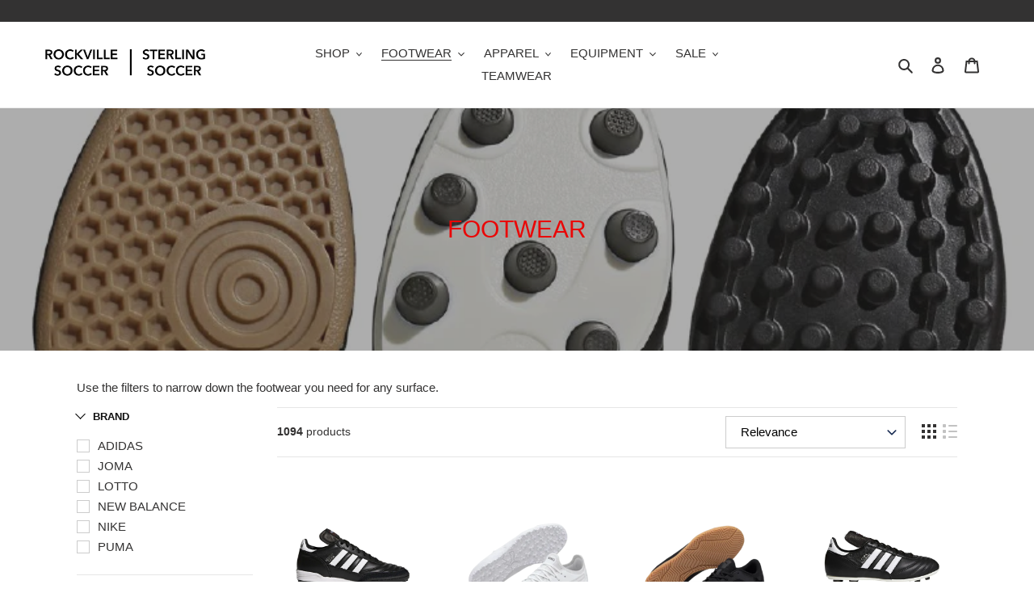

--- FILE ---
content_type: text/json
request_url: https://svc-2-usf.hotyon.com/search?q=&apiKey=cbdb6927-88a2-48aa-9529-6535078ea8de&locale=es&collection=turf-shoes&skip=0&take=28
body_size: 10576
content:
{"data":{"query":"","totalCollections":0,"collections":null,"totalPages":0,"pages":null,"suggestions":null,"total":1094,"items":[{"id":5984031277212,"productType":"Footwear","title":"adidas Mundial Team","description":"<p><meta charset=\"utf-8\"><span data-mce-fragment=\"1\">Crafted to deliver a world-class fit and touch, the Mundial continues its domination of courts across the globe. The suede and leather upper on these soccer shoes provides step-in comfort and assured control. A rubber outsole improves stability on turf and hard ground, while a foam midsole cushions every step.</span></p>\n<ul class=\"gl-list gl-list--s\">\n<li class=\"gl-vspace-bpall-small\">Lace closure</li>\n<li class=\"gl-vspace-bpall-small\">Suede and leather upper</li>\n<li class=\"gl-vspace-bpall-small\">Soft synthetic lining; Traxion outsole</li>\n<li class=\"gl-vspace-bpall-small\">Die-cut EVA insole; Molded EVA midsole</li>\n</ul>","collections":[227450159260,227453141148,227453534364,227820208284,228319985820],"tags":["Footwear","Turf Shoes","adidas","copa"],"urlName":"mens-adidas-mundial-team","vendor":"adidas","date":"2020-12-03T18:38:09.0000000Z","variants":[{"id":37081579978908,"sku":"019228","barcode":"098095588329","available":3,"price":160,"weight":1133.98,"compareAtPrice":0,"imageIndex":-1,"options":[2],"metafields":null,"flags":0},{"id":37081580011676,"sku":"019228","barcode":"098095588336","available":5,"price":160,"weight":1133.98,"compareAtPrice":0,"imageIndex":-1,"options":[3],"metafields":null,"flags":0},{"id":37081580044444,"sku":"019228","barcode":"098095588343","available":7,"price":160,"weight":1133.98,"compareAtPrice":0,"imageIndex":-1,"options":[4],"metafields":null,"flags":0},{"id":37081580077212,"sku":"019228","barcode":"098095588350","available":10,"price":160,"weight":1133.98,"compareAtPrice":0,"imageIndex":-1,"options":[5],"metafields":null,"flags":0},{"id":37081580109980,"sku":"019228","barcode":"098095588367","available":6,"price":160,"weight":1133.98,"compareAtPrice":0,"imageIndex":-1,"options":[6],"metafields":null,"flags":0},{"id":37081580142748,"sku":"019228","barcode":"098095588374","available":1,"price":160,"weight":1133.98,"compareAtPrice":0,"imageIndex":-1,"options":[7],"metafields":null,"flags":0},{"id":37081580175516,"sku":"019228","barcode":"098095588381","available":11,"price":160,"weight":1133.98,"compareAtPrice":0,"imageIndex":-1,"options":[8],"metafields":null,"flags":0},{"id":37081580208284,"sku":"019228","barcode":"098095588398","available":3,"price":160,"weight":1133.98,"compareAtPrice":0,"imageIndex":-1,"options":[9],"metafields":null,"flags":0},{"id":37081580241052,"sku":"019228","barcode":"098095588404","available":5,"price":160,"weight":1133.98,"compareAtPrice":0,"imageIndex":-1,"options":[10],"metafields":null,"flags":0},{"id":37081580273820,"sku":"019228","barcode":"098095588411","available":10,"price":160,"weight":1133.98,"compareAtPrice":0,"imageIndex":-1,"options":[11],"metafields":null,"flags":0},{"id":37081580306588,"sku":"019228","barcode":"098095588428","available":11,"price":160,"weight":1133.98,"compareAtPrice":0,"imageIndex":-1,"options":[12],"metafields":null,"flags":0},{"id":37081580339356,"sku":"019228","barcode":"098095588435","available":11,"price":160,"weight":1133.98,"compareAtPrice":0,"imageIndex":-1,"options":[13],"metafields":null,"flags":0},{"id":37081580372124,"sku":"019228","barcode":"098095588442","available":5,"price":160,"weight":1133.98,"compareAtPrice":0,"imageIndex":-1,"options":[14],"metafields":null,"flags":0},{"id":37081580404892,"sku":"019228","barcode":"098095588459","available":7,"price":160,"weight":1133.98,"compareAtPrice":0,"imageIndex":-1,"options":[15],"metafields":null,"flags":0},{"id":37081580437660,"sku":"019228","barcode":"098095588466","available":3,"price":160,"weight":1133.98,"compareAtPrice":0,"imageIndex":-1,"options":[16],"metafields":null,"flags":0},{"id":37081580470428,"sku":"019228","barcode":"098095588473","available":4,"price":160,"weight":1133.98,"compareAtPrice":0,"imageIndex":-1,"options":[17],"metafields":null,"flags":0},{"id":37439854444700,"sku":"019228","barcode":"098095588473","available":2,"price":160,"weight":1133.98,"compareAtPrice":0,"imageIndex":-1,"options":[19],"metafields":null,"flags":0}],"selectedVariantId":null,"images":[{"url":"//cdn.shopify.com/s/files/1/0497/3454/9660/products/mundialteam-100.jpg?v=1608159899","alt":null,"width":1101,"height":1101},{"url":"//cdn.shopify.com/s/files/1/0497/3454/9660/products/019228_alt1.jpg?v=1608159899","alt":null,"width":1200,"height":1200},{"url":"//cdn.shopify.com/s/files/1/0497/3454/9660/products/019228_alt2.jpg?v=1608159899","alt":null,"width":1200,"height":1200},{"url":"//cdn.shopify.com/s/files/1/0497/3454/9660/products/019228_alt3.jpg?v=1608159899","alt":null,"width":1200,"height":1200}],"metafields":[],"options":[{"name":"Size","values":["4","4.5","5","5.5","6","6.5","7","7.5","8","8.5","9","9.5","10","10.5","11","11.5","12","13","13.5","12.5"]}],"review":0,"reviewCount":0,"extra":null},{"id":6029857390748,"productType":"Footwear","title":"Puma King Pro Turf","description":"<meta charset=\"utf-8\">\n<div class=\"featureList\" data-mce-fragment=\"1\">\n<meta charset=\"utf-8\">\n<div class=\"featureList\">\n<meta charset=\"utf-8\">\n<div class=\"featureList\">\n<meta charset=\"utf-8\">\n<div class=\"featureList\">\n<span class=\"name\">Description</span>\n<ul>\n<li class=\"feature\">The new PUMA Pro is the classic football boot for the modern player. It combines K-Leather on the upper, a modern slip-on construction and a lightweight outsole.</li>\n</ul>\n</div>\n<div class=\"featureList\">\n<span class=\"name\">Midsole</span>\n<ul>\n<li class=\"feature\">EVA.</li>\n</ul>\n</div>\n<div class=\"featureList\">\n<span class=\"name\">Upper</span>\n<ul>\n<li class=\"feature\">K-Leather vamp. Slip-on construction.</li>\n</ul>\n</div>\n<div class=\"featureList\">\n<span class=\"name\">Outsole</span>\n<ul>\n<li class=\"feature\">Low-profile multi-studded rubber outsole. Suitable for use on hard natural surfaces and synthetic grass.</li>\n</ul>\n</div>\n</div>\n<div class=\"featureList\">\n<ul></ul>\n</div>\n</div>\n<div class=\"featureList\">\n<ul></ul>\n</div>\n</div>\n<div class=\"featureList\" data-mce-fragment=\"1\">\n<ul data-mce-fragment=\"1\"></ul>\n</div>","collections":[227450159260,227453534364,228319985820,417390723294],"tags":["Footwear","Puma","Turf Shoes"],"urlName":"mens-puma-king-pro-turf","vendor":"Puma","date":"2020-12-15T14:23:19.0000000Z","variants":[{"id":37213817733276,"sku":"105668 02","barcode":"193527287709","available":1,"price":100,"weight":453.592,"compareAtPrice":0,"imageIndex":-1,"options":[6],"metafields":null,"flags":0}],"selectedVariantId":null,"images":[{"url":"//cdn.shopify.com/s/files/1/0497/3454/9660/products/105668_02.png?v=1608042254","alt":null,"width":315,"height":375},{"url":"//cdn.shopify.com/s/files/1/0497/3454/9660/products/105668_02_bv.png?v=1608042255","alt":null,"width":315,"height":375}],"metafields":[],"options":[{"name":"Size","values":["4","4.5","5","5.5","6","6.5","7","7.5","8","8.5","9","9.5","10","10.5","11","11.5","12","12.5","13","14"]}],"review":0,"reviewCount":0,"extra":null},{"id":6029852672156,"productType":"Footwear","title":"Puma 365 Futsal 2 Indoor","description":"<meta charset=\"utf-8\">\n<div class=\"featureList\" data-mce-fragment=\"1\">\n<meta charset=\"utf-8\">\n<div class=\"featureList\">\n<meta charset=\"utf-8\">\n<div class=\"featureList\">\n<meta charset=\"utf-8\">\n<div class=\"featureList\">\n<span class=\"name\">Description</span>\n<ul>\n<li class=\"feature\">The 365 FUTSAL 2 is specifically engineered for the casual futsal player.</li>\n</ul>\n</div>\n<div class=\"featureList\">\n<span class=\"name\">Upper</span>\n<ul>\n<li class=\"feature\">Breathable air mesh with synthetic overlay in the vamp for enhanced abrasion resistance. Synthetic toe bumper for extra toe protection.</li>\n</ul>\n</div>\n<div class=\"featureList\">\n<span class=\"name\">Outsole</span>\n<ul>\n<li class=\"feature\">Low-profile non-marking rubber outsole. Suitable for use on indoor surfaces.</li>\n</ul>\n</div>\n</div>\n<div class=\"featureList\">\n<ul></ul>\n</div>\n</div>\n<div class=\"featureList\">\n<ul></ul>\n</div>\n</div>\n<div class=\"featureList\" data-mce-fragment=\"1\">\n<ul data-mce-fragment=\"1\"></ul>\n</div>","collections":[227449962652,227450159260,227453534364,417390723294],"tags":["Footwear","Indoor Shoes","Puma"],"urlName":"mens-puma-365-futsal-2-indoor-1","vendor":"Puma","date":"2020-12-15T14:21:38.0000000Z","variants":[{"id":37213798695068,"sku":"106223 02","barcode":"193527267985","available":1,"price":60,"weight":453.592,"compareAtPrice":0,"imageIndex":-1,"options":[7],"metafields":null,"flags":0}],"selectedVariantId":null,"images":[{"url":"//cdn.shopify.com/s/files/1/0497/3454/9660/products/106223_02.png?v=1608042119","alt":null,"width":315,"height":375},{"url":"//cdn.shopify.com/s/files/1/0497/3454/9660/products/106223_02_bv.png?v=1608042119","alt":null,"width":315,"height":375}],"metafields":[],"options":[{"name":"Size","values":["4","4.5","5","5.5","6","6.5","7","7.5","8","8.5","9","9.5","10","10.5","11","11.5","12","12.5","13","14"]}],"review":0,"reviewCount":0,"extra":null},{"id":5984041861276,"productType":"Footwear","title":"adidas Copa Mundial","description":"<p><span style=\"font-family: -apple-system, BlinkMacSystemFont, 'San Francisco', 'Segoe UI', Roboto, 'Helvetica Neue', sans-serif; font-size: 1.4em;\">The greater the challenge, the brighter you shine. With a name that echoes through modern soccer history, these adidas Copa Mundial Shoes are built for the big-time. Crafted to deliver a world-class fit and touch, they have a premium K-leather forefoot for step-in comfort and assured control. A foam midsole cushions every step.</span><br></p>\n<ul type=\"disc\">\n<li><meta charset=\"utf-8\"></li>\n<li>Crafted to deliver a world-class fit and touch</li>\n<li>Premium K-leather forefoot</li>\n<li>Lined for comfort; Outsole for firm, natural ground</li>\n<li>Die-cut EVA midsole</li>\n</ul>\n<ul class=\"gl-list gl-list--s\"></ul>","collections":[227448881308,227450159260,227453141148,227453534364,227820208284,432535011550],"tags":["Cleats","Footwear","adidas","copa"],"urlName":"mens-adidas-copa-mundial","vendor":"adidas","date":"2020-12-03T18:39:15.0000000Z","variants":[{"id":37081603539100,"sku":"015110","barcode":null,"available":2,"price":180,"weight":1133.98,"compareAtPrice":0,"imageIndex":-1,"options":[0],"metafields":null,"flags":0},{"id":37081603571868,"sku":"015110","barcode":"098090048934","available":4,"price":180,"weight":1133.98,"compareAtPrice":0,"imageIndex":-1,"options":[1],"metafields":null,"flags":0},{"id":37081603637404,"sku":"015110","barcode":"098090048958","available":3,"price":180,"weight":1133.98,"compareAtPrice":0,"imageIndex":-1,"options":[3],"metafields":null,"flags":0},{"id":37081603670172,"sku":"015110","barcode":"098090048965","available":9,"price":180,"weight":1133.98,"compareAtPrice":0,"imageIndex":-1,"options":[4],"metafields":null,"flags":0},{"id":37081603702940,"sku":"015110","barcode":"098090048972","available":10,"price":180,"weight":1133.98,"compareAtPrice":0,"imageIndex":-1,"options":[5],"metafields":null,"flags":0},{"id":37081603735708,"sku":"015110","barcode":"098090048989","available":12,"price":180,"weight":1133.98,"compareAtPrice":0,"imageIndex":-1,"options":[6],"metafields":null,"flags":0},{"id":37081603768476,"sku":"015110","barcode":"098090048996","available":7,"price":180,"weight":1133.98,"compareAtPrice":0,"imageIndex":-1,"options":[7],"metafields":null,"flags":0},{"id":37081603801244,"sku":"015110","barcode":"098090049009","available":35,"price":180,"weight":1133.98,"compareAtPrice":0,"imageIndex":-1,"options":[8],"metafields":null,"flags":0},{"id":37081603834012,"sku":"015110","barcode":"098090049016","available":20,"price":180,"weight":1133.98,"compareAtPrice":0,"imageIndex":-1,"options":[9],"metafields":null,"flags":0},{"id":37081603866780,"sku":"015110","barcode":"098090049023","available":37,"price":180,"weight":1133.98,"compareAtPrice":0,"imageIndex":-1,"options":[10],"metafields":null,"flags":0},{"id":37081603899548,"sku":"015110","barcode":"098090049030","available":45,"price":180,"weight":1133.98,"compareAtPrice":0,"imageIndex":-1,"options":[11],"metafields":null,"flags":0},{"id":37081603932316,"sku":"015110","barcode":"098090049047","available":13,"price":180,"weight":1133.98,"compareAtPrice":0,"imageIndex":-1,"options":[12],"metafields":null,"flags":0},{"id":37081603965084,"sku":"015110","barcode":"098090049054","available":21,"price":180,"weight":1133.98,"compareAtPrice":0,"imageIndex":-1,"options":[13],"metafields":null,"flags":0},{"id":37081603997852,"sku":"015110","barcode":"098090049061","available":15,"price":180,"weight":1133.98,"compareAtPrice":0,"imageIndex":-1,"options":[14],"metafields":null,"flags":0},{"id":37081604063388,"sku":"015110","barcode":"098090049078","available":11,"price":180,"weight":1133.98,"compareAtPrice":0,"imageIndex":-1,"options":[15],"metafields":null,"flags":0},{"id":37081604128924,"sku":"015110","barcode":"098090049085","available":13,"price":180,"weight":1133.98,"compareAtPrice":0,"imageIndex":-1,"options":[16],"metafields":null,"flags":0},{"id":37778917654684,"sku":"015110","barcode":"098090049092","available":7,"price":180,"weight":1133.98,"compareAtPrice":0,"imageIndex":-1,"options":[17],"metafields":null,"flags":0},{"id":37081604161692,"sku":"015110","barcode":null,"available":10,"price":180,"weight":1133.98,"compareAtPrice":0,"imageIndex":-1,"options":[18],"metafields":null,"flags":0},{"id":37081604194460,"sku":"015110","barcode":"098090049108","available":4,"price":180,"weight":1133.98,"compareAtPrice":0,"imageIndex":-1,"options":[19],"metafields":null,"flags":0},{"id":46050542551262,"sku":"015110","barcode":"098090049122","available":2,"price":180,"weight":1133.98,"compareAtPrice":0,"imageIndex":-1,"options":[20],"metafields":null,"flags":0},{"id":37439783927964,"sku":"015110","barcode":"098090049153","available":1,"price":180,"weight":1133.98,"compareAtPrice":0,"imageIndex":-1,"options":[21],"metafields":null,"flags":0}],"selectedVariantId":null,"images":[{"url":"//cdn.shopify.com/s/files/1/0497/3454/9660/products/copamundial3-100.jpg?v=1608160073","alt":null,"width":1101,"height":1101},{"url":"//cdn.shopify.com/s/files/1/0497/3454/9660/products/015110_alt1.jpg?v=1608160073","alt":null,"width":1200,"height":1200},{"url":"//cdn.shopify.com/s/files/1/0497/3454/9660/products/015110_alt3.jpg?v=1608160073","alt":null,"width":1200,"height":1200},{"url":"//cdn.shopify.com/s/files/1/0497/3454/9660/products/015110_alt2.jpg?v=1608160073","alt":null,"width":1200,"height":1200}],"metafields":[],"options":[{"name":"Size","values":["4","4.5","5","5.5","6","6.5","7","7.5","8","8.5","9","9.5","10","10.5","11","11.5","12","12.5","13","13.5","14","16"]}],"review":0,"reviewCount":0,"extra":null},{"id":5983920980124,"productType":"Footwear","title":"adidas Mundial Goal","description":"<p><meta charset=\"utf-8\"><meta charset=\"utf-8\"><span style=\"font-family: -apple-system, BlinkMacSystemFont, 'San Francisco', 'Segoe UI', Roboto, 'Helvetica Neue', sans-serif; font-size: 1.4em;\" data-mce-fragment=\"1\">These professional-level men's soccer shoes feature a soft split-suede leather upper for a great fit and incredible ball touch. An EVA midsole and gum rubber outsole are specifically designed for indoor surfaces.</span></p>\n<ul class=\"gl-list gl-list--s\" data-mce-fragment=\"1\">\n<li class=\"gl-vspace-bpall-small\" data-mce-fragment=\"1\">\n<meta charset=\"utf-8\">\n<span data-mce-fragment=\"1\">Split-suede leather upper</span>\n</li>\n<li class=\"gl-vspace-bpall-small\" data-mce-fragment=\"1\">Synthetic lining</li>\n<li class=\"gl-vspace-bpall-small\" data-mce-fragment=\"1\">Die-cut EVA insole for lightweight comfort</li>\n<li class=\"gl-vspace-bpall-small\" data-mce-fragment=\"1\">NON MARKING gum rubber outsole for excellent grip on all indoor surfaces</li>\n</ul>\n<br>\n<ul type=\"disc\" data-mce-fragment=\"1\"></ul>","collections":[227449962652,227450159260,227453141148,227453534364,227820208284,228320084124],"tags":["Footwear","Indoor Shoes","Lifestyle","adidas","copa"],"urlName":"copy-of-mens-adidas-copa-19-1-indoor","vendor":"adidas","date":"2020-12-03T18:24:21.0000000Z","variants":[{"id":37081313542300,"sku":"019310","barcode":"098097047626","available":1,"price":160,"weight":1133.98,"compareAtPrice":0,"imageIndex":-1,"options":[1],"metafields":null,"flags":0},{"id":37081313575068,"sku":"019310","barcode":"098097047633","available":5,"price":160,"weight":1133.98,"compareAtPrice":0,"imageIndex":-1,"options":[2],"metafields":null,"flags":0},{"id":37081313607836,"sku":"019310","barcode":"098097047640","available":7,"price":160,"weight":1133.98,"compareAtPrice":0,"imageIndex":-1,"options":[3],"metafields":null,"flags":0},{"id":37081313640604,"sku":"019310","barcode":"098097047657","available":4,"price":160,"weight":1133.98,"compareAtPrice":0,"imageIndex":-1,"options":[4],"metafields":null,"flags":0},{"id":37081313673372,"sku":"019310","barcode":"098097047664","available":5,"price":160,"weight":1133.98,"compareAtPrice":0,"imageIndex":-1,"options":[5],"metafields":null,"flags":0},{"id":37081313738908,"sku":"019310","barcode":"098097047688","available":3,"price":160,"weight":1133.98,"compareAtPrice":0,"imageIndex":-1,"options":[7],"metafields":null,"flags":0},{"id":37081313771676,"sku":"019310","barcode":"098097047695","available":5,"price":160,"weight":1133.98,"compareAtPrice":0,"imageIndex":-1,"options":[8],"metafields":null,"flags":0},{"id":37081313804444,"sku":"019310","barcode":"098097047701","available":3,"price":160,"weight":1133.98,"compareAtPrice":0,"imageIndex":-1,"options":[9],"metafields":null,"flags":0},{"id":37081313869980,"sku":"019310","barcode":"098097047718","available":3,"price":160,"weight":1133.98,"compareAtPrice":0,"imageIndex":-1,"options":[10],"metafields":null,"flags":0},{"id":37081313968284,"sku":"019310","barcode":"098097047749","available":5,"price":160,"weight":1133.98,"compareAtPrice":0,"imageIndex":-1,"options":[13],"metafields":null,"flags":0},{"id":37081314001052,"sku":"019310","barcode":"098097047756","available":2,"price":160,"weight":1133.98,"compareAtPrice":0,"imageIndex":-1,"options":[14],"metafields":null,"flags":0}],"selectedVariantId":null,"images":[{"url":"//cdn.shopify.com/s/files/1/0497/3454/9660/products/mundialgoal-100.jpg?v=1608160176","alt":null,"width":1101,"height":1101},{"url":"//cdn.shopify.com/s/files/1/0497/3454/9660/products/019310_alt1.jpg?v=1608160176","alt":null,"width":1200,"height":1200},{"url":"//cdn.shopify.com/s/files/1/0497/3454/9660/products/019310_alt2.jpg?v=1608160176","alt":null,"width":1200,"height":1200},{"url":"//cdn.shopify.com/s/files/1/0497/3454/9660/products/019310_alt3.jpg?v=1608160176","alt":null,"width":1200,"height":1200}],"metafields":[],"options":[{"name":"Size","values":["6","6.5","7","7.5","8","8.5","9","9.5","10","10.5","11","11.5","12","12.5","13","13.5"]}],"review":0,"reviewCount":0,"extra":null},{"id":6108297035932,"productType":"Footwear","title":"adidas Copa 19.3 TF","description":"","collections":[227450159260,227453141148,227453534364,227820208284,227838165148,228319985820],"tags":["Footwear","Turf Shoes","adidas","copa"],"urlName":"mens-adidas-copa-19-3-turf","vendor":"adidas","date":"2021-01-09T20:19:06.0000000Z","variants":[{"id":37449231466652,"sku":"F35506","barcode":"192615334905","available":1,"price":56.25,"weight":453.592,"compareAtPrice":75,"imageIndex":-1,"options":[14],"metafields":null,"flags":0}],"selectedVariantId":null,"images":[{"url":"//cdn.shopify.com/s/files/1/0497/3454/9660/products/F35506.jpg?v=1610231977","alt":null,"width":1200,"height":1200},{"url":"//cdn.shopify.com/s/files/1/0497/3454/9660/products/F35506_alt1.jpg?v=1610231977","alt":null,"width":1200,"height":1200},{"url":"//cdn.shopify.com/s/files/1/0497/3454/9660/products/F35506_alt2.jpg?v=1610231977","alt":null,"width":1200,"height":1200},{"url":"//cdn.shopify.com/s/files/1/0497/3454/9660/products/F35506_alt5.jpg?v=1610231977","alt":null,"width":1200,"height":1200},{"url":"//cdn.shopify.com/s/files/1/0497/3454/9660/products/F35506_alt4.jpg?v=1610231977","alt":null,"width":1200,"height":1200},{"url":"//cdn.shopify.com/s/files/1/0497/3454/9660/products/F35506_alt3.jpg?v=1610231977","alt":null,"width":1200,"height":1200}],"metafields":[],"options":[{"name":"Size","values":["6.5","7","7.5","8","8.5","9","9.5","10","10.5","11","11.5","12","12.5","13","13.5"]}],"review":0,"reviewCount":0,"extra":null},{"id":6108293267612,"productType":"Footwear","title":"adidas Adilette Shower Sandals","description":"<meta charset=\"utf-8\"><span style=\"font-family: -apple-system, BlinkMacSystemFont, 'San Francisco', 'Segoe UI', Roboto, 'Helvetica Neue', sans-serif; font-size: 1.4em;\">Ideal for the pool deck or shower, these men's slides feature a quick-drying Cloudfoam footbed that cradles your feet with soft cushioning. The bandage-style upper shows off contrast 3-Stripes for a classic athletic look. The EVA outsole provides lightweight comfort.</span><br>\n<ul type=\"disc\">\n<li>Single-bandage synthetic upper with 3-Stripes.</li>\n<li>Contoured footbed.</li>\n<li>Soft Cloudfoam footbed for quick-dry comfort.</li>\n<li>EVA outsole for lightweight comfort.</li>\n</ul>","collections":[227450159260,227453141148,227453534364,228320215196],"tags":["Footwear","Sandals","adidas"],"urlName":"mens-adidas-adilette-shower-sandals-1","vendor":"adidas","date":"2021-01-09T20:16:56.0000000Z","variants":[{"id":37448493695132,"sku":"B42212","barcode":"191040752568","available":3,"price":25,"weight":453.592,"compareAtPrice":0,"imageIndex":-1,"options":[8],"metafields":null,"flags":0},{"id":37448493727900,"sku":"B42212","barcode":"191040752483","available":1,"price":25,"weight":453.592,"compareAtPrice":0,"imageIndex":-1,"options":[9],"metafields":null,"flags":0}],"selectedVariantId":null,"images":[{"url":"//cdn.shopify.com/s/files/1/0497/3454/9660/products/B42212_FTW_photo_side-lateral-center_white.jpg?v=1610223484","alt":null,"width":2000,"height":2000},{"url":"//cdn.shopify.com/s/files/1/0497/3454/9660/products/B42212_FTW_photo_side-medial-center_white.jpg?v=1610223484","alt":null,"width":2000,"height":2000},{"url":"//cdn.shopify.com/s/files/1/0497/3454/9660/products/B42212_FTW_photo_bottom_white.jpg?v=1610223484","alt":null,"width":2000,"height":2000}],"metafields":[],"options":[{"name":"Size","values":["4","5","6","7","8","9","10","11","12","13","14"]}],"review":0,"reviewCount":0,"extra":null},{"id":6107766947996,"productType":"Footwear","title":"adidas Samba Classic","description":"<p><meta charset=\"utf-8\">A lifestyle and indoor/street soccer classic.</p>\n<div aria-hidden=\"false\" role=\"tabpanel\" aria-labelledby=\"tab-label-description\" data-role=\"content\" id=\"description\" class=\"data item content\">\n<div class=\"product attribute description\">\n<div class=\"value\">\n<li>Synthetic leather upper for light weight and durability</li>\n<li>Suede overlay for abrasion resistance and upper protection</li>\n<li>Die-cut EVA insole for lightweight comfort</li>\n<li>NON MARKING gum rubber outsole for excellent grip on all indoor surfaces</li>\n</div>\n</div>\n</div>\n<ul class=\"gl-list gl-list--s\" data-mce-fragment=\"1\"></ul>\n<br>\n<ul type=\"disc\" data-mce-fragment=\"1\"></ul>","collections":[227449962652,227450159260,227453141148,227453534364,227820208284,228320084124],"tags":["Footwear","Indoor Shoes","Lifestyle","adidas","copa"],"urlName":"mens-adidas-samba-classic-1","vendor":"adidas","date":"2021-01-09T16:01:47.0000000Z","variants":[{"id":37446717800604,"sku":"772109","barcode":"098095684595","available":2,"price":70,"weight":453.592,"compareAtPrice":0,"imageIndex":-1,"options":[11],"metafields":null,"flags":0},{"id":37446717833372,"sku":"772109","barcode":"098095684601","available":1,"price":70,"weight":453.592,"compareAtPrice":0,"imageIndex":-1,"options":[12],"metafields":null,"flags":0},{"id":37446717866140,"sku":"772109","barcode":"098095693399","available":1,"price":70,"weight":453.592,"compareAtPrice":0,"imageIndex":-1,"options":[13],"metafields":null,"flags":0}],"selectedVariantId":null,"images":[{"url":"//cdn.shopify.com/s/files/1/0497/3454/9660/products/772109_FTW_photo_side-lateral-center_white.jpg?v=1610208289","alt":null,"width":2000,"height":2000},{"url":"//cdn.shopify.com/s/files/1/0497/3454/9660/products/772109_FTW_photo_side-medial_white.jpg?v=1610208289","alt":null,"width":2000,"height":2000},{"url":"//cdn.shopify.com/s/files/1/0497/3454/9660/products/772109_FTW_photo_bottom_white.jpg?v=1610208289","alt":null,"width":2000,"height":2000},{"url":"//cdn.shopify.com/s/files/1/0497/3454/9660/products/772109_FTW_photo_detail-2_white.jpg?v=1610208289","alt":null,"width":2000,"height":2000},{"url":"//cdn.shopify.com/s/files/1/0497/3454/9660/products/772109_FTW_photo_detail-3_white.jpg?v=1610208289","alt":null,"width":2000,"height":2000}],"metafields":[],"options":[{"name":"Size","values":["6","6.5","7","7.5","8","8.5","9","9.5","10","10.5","11","11.5","12","12.5","13","13.5"]}],"review":0,"reviewCount":0,"extra":null},{"id":6107761639580,"productType":"Footwear","title":"Puma King Pro Turf","description":"<meta charset=\"utf-8\">\n<div class=\"featureList\" data-mce-fragment=\"1\">\n<meta charset=\"utf-8\">\n<div class=\"featureList\">\n<meta charset=\"utf-8\">\n<div class=\"featureList\">\n<meta charset=\"utf-8\">\n<div class=\"featureList\">\n<span class=\"name\">Description</span>\n<ul>\n<li class=\"feature\">The new PUMA Pro is the classic football boot for the modern player. It combines K-Leather on the upper, a modern slip-on construction and a lightweight outsole.</li>\n</ul>\n</div>\n<div class=\"featureList\">\n<span class=\"name\">Midsole</span>\n<ul>\n<li class=\"feature\">EVA.</li>\n</ul>\n</div>\n<div class=\"featureList\">\n<span class=\"name\">Upper</span>\n<ul>\n<li class=\"feature\">K-Leather vamp. Slip-on construction.</li>\n</ul>\n</div>\n<div class=\"featureList\">\n<span class=\"name\">Outsole</span>\n<ul>\n<li class=\"feature\">Low-profile multi-studded rubber outsole. Suitable for use on hard natural surfaces and synthetic grass.</li>\n</ul>\n</div>\n</div>\n<div class=\"featureList\">\n<ul></ul>\n</div>\n</div>\n<div class=\"featureList\">\n<ul></ul>\n</div>\n</div>\n<div class=\"featureList\" data-mce-fragment=\"1\">\n<ul data-mce-fragment=\"1\"></ul>\n</div>","collections":[227450159260,227453534364,228319985820,417390723294],"tags":["Footwear","Puma","Turf Shoes"],"urlName":"mens-puma-king-pro-turf-1","vendor":"Puma","date":"2021-01-09T15:58:24.0000000Z","variants":[{"id":37446697779356,"sku":"105668 01","barcode":"192341130659","available":1,"price":100,"weight":453.592,"compareAtPrice":0,"imageIndex":-1,"options":[6],"metafields":null,"flags":0},{"id":37446697812124,"sku":"105668 01","barcode":"192341130413","available":1,"price":100,"weight":453.592,"compareAtPrice":0,"imageIndex":-1,"options":[7],"metafields":null,"flags":0},{"id":37446698041500,"sku":"105668 01","barcode":"192341130772","available":1,"price":100,"weight":453.592,"compareAtPrice":0,"imageIndex":-1,"options":[14],"metafields":null,"flags":0}],"selectedVariantId":null,"images":[{"url":"//cdn.shopify.com/s/files/1/0497/3454/9660/products/105668_01.png?v=1610207985","alt":null,"width":315,"height":375},{"url":"//cdn.shopify.com/s/files/1/0497/3454/9660/products/105668_01_bv.png?v=1610207985","alt":null,"width":315,"height":375}],"metafields":[],"options":[{"name":"Size","values":["4","4.5","5","5.5","6","6.5","7","7.5","8","8.5","9","9.5","10","10.5","11","11.5","12","12.5","13","14"]}],"review":0,"reviewCount":0,"extra":null},{"id":6108287697052,"productType":"Footwear","title":"adidas Originals Adilette Sandals","description":"<meta charset=\"utf-8\">\n<li>Single-bandage PU-coated synthetic upper</li>\n<li>Quick-dry lining</li>\n<li>Contoured footbed</li>\n<li>PU outsole</li>","collections":[227450159260,227453141148,227453534364,228320084124,228320215196],"tags":["Footwear","Lifestyle","Sandals","adidas"],"urlName":"mens-adidas-originals-adilette-sandals-2","vendor":"adidas","date":"2021-01-09T20:14:17.0000000Z","variants":[{"id":37448437498012,"sku":"288022","barcode":"660418106888","available":4,"price":45,"weight":453.592,"compareAtPrice":0,"imageIndex":-1,"options":[9],"metafields":null,"flags":0}],"selectedVariantId":null,"images":[{"url":"//cdn.shopify.com/s/files/1/0497/3454/9660/products/288022_FTW_photo_side-lateral-center_white.jpg?v=1610223337","alt":null,"width":2000,"height":2000},{"url":"//cdn.shopify.com/s/files/1/0497/3454/9660/products/288022_FTW_photo_left-side-lateral-center_white.jpg?v=1610223337","alt":null,"width":2000,"height":2000},{"url":"//cdn.shopify.com/s/files/1/0497/3454/9660/products/288022_FTW_photo_bottom_white.jpg?v=1610223337","alt":null,"width":2000,"height":2000},{"url":"//cdn.shopify.com/s/files/1/0497/3454/9660/products/288022_FTW_photo_detail-1_white.jpg?v=1610223337","alt":null,"width":2000,"height":2000},{"url":"//cdn.shopify.com/s/files/1/0497/3454/9660/products/288022_FTW_photo_detail-2_white.jpg?v=1610223337","alt":null,"width":2000,"height":2000}],"metafields":[],"options":[{"name":"Size","values":["4","5","6","7","8","9","10","11","12","13","14","15"]}],"review":0,"reviewCount":0,"extra":null},{"id":6107776745628,"productType":"Footwear","title":"Puma King Pro Indoor","description":"<meta charset=\"utf-8\">\n<div class=\"featureList\" data-mce-fragment=\"1\">\n<meta charset=\"utf-8\">\n<div class=\"featureList\">\n<meta charset=\"utf-8\">\n<div class=\"featureList\">\n<span class=\"name\">Description</span>\n<ul>\n<li class=\"feature\">The new PUMA Pro is the classic football boot for the modern player. It combines K-Leather on the upper, a modern slip-on construction and a lightweight outsole.</li>\n</ul>\n</div>\n<div class=\"featureList\">\n<span class=\"name\">Midsole</span>\n<ul>\n<li class=\"feature\">EVA.</li>\n</ul>\n</div>\n<div class=\"featureList\">\n<span class=\"name\">Upper</span>\n<ul>\n<li class=\"feature\">K-Leather vamp. Slip-on construction.</li>\n</ul>\n</div>\n<div class=\"featureList\">\n<span class=\"name\">Outsole</span>\n<ul>\n<li class=\"feature\">Non-marking rubber indoor outsole. Suitable for use on indoor surfaces.</li>\n</ul>\n</div>\n</div>\n<div class=\"featureList\">\n<ul></ul>\n</div>\n</div>\n<div class=\"featureList\" data-mce-fragment=\"1\">\n<ul data-mce-fragment=\"1\"></ul>\n</div>","collections":[227449962652,227450159260,227453534364,227838165148,417390723294],"tags":["Footwear","Indoor Shoes","Puma"],"urlName":"mens-puma-king-pro-indoor-1","vendor":"Puma","date":"2021-01-09T16:08:42.0000000Z","variants":[{"id":37446754009244,"sku":"105669 02","barcode":"193527255128","available":1,"price":75,"weight":453.592,"compareAtPrice":100,"imageIndex":-1,"options":[6],"metafields":null,"flags":0},{"id":37446754271388,"sku":"105669 02","barcode":"193527254961","available":1,"price":75,"weight":453.592,"compareAtPrice":100,"imageIndex":-1,"options":[14],"metafields":null,"flags":0},{"id":37446754336924,"sku":"105669 02","barcode":"193527255067","available":1,"price":75,"weight":453.592,"compareAtPrice":100,"imageIndex":-1,"options":[16],"metafields":null,"flags":0}],"selectedVariantId":null,"images":[{"url":"//cdn.shopify.com/s/files/1/0497/3454/9660/products/105669_02.png?v=1610208578","alt":null,"width":315,"height":375},{"url":"//cdn.shopify.com/s/files/1/0497/3454/9660/products/105669_02_bv.png?v=1610208578","alt":null,"width":315,"height":375}],"metafields":[],"options":[{"name":"Size","values":["4","4.5","5","5.5","6","6.5","7","7.5","8","8.5","9","9.5","10","10.5","11","11.5","12","12.5","13","14"]}],"review":0,"reviewCount":0,"extra":null},{"id":6106253787292,"productType":"Footwear","title":"Lotto Stadio 300 FG","description":"<p> </p>\n<p><span style=\"font-family: -apple-system, BlinkMacSystemFont, 'San Francisco', 'Segoe UI', Roboto, 'Helvetica Neue', sans-serif; font-size: 1.4em;\">This classic Lotto football shoe has been revamped with the latest and best materials.</span><span style=\"font-family: -apple-system, BlinkMacSystemFont, 'San Francisco', 'Segoe UI', Roboto, 'Helvetica Neue', sans-serif; font-size: 1.4em;\">We overhauled the upper foot design with a new water-repellent microfiber, and the toe cap covered in kangaroo leather.</span></p>\n<li>Upper in PU and bovine leather.</li>\n<li>Conical fixed polyurethane studs soles which ensure stability and traction on natural grass surfaces.</li>\n<br><meta charset=\"utf-8\">\n<p> </p>","collections":[227448881308,227450159260,227453534364,227838886044,432535011550],"tags":["Cleats","Footwear","Lotto"],"urlName":"mens-lotto-stadio-300-fg-2","vendor":"Lotto","date":"2021-01-09T00:08:07.0000000Z","variants":[{"id":37439732842652,"sku":"T3402","barcode":"8059136752408","available":2,"price":75,"weight":453.592,"compareAtPrice":0,"imageIndex":-1,"options":[12],"metafields":null,"flags":0}],"selectedVariantId":null,"images":[{"url":"//cdn.shopify.com/s/files/1/0497/3454/9660/products/lottoblkgrey_c711c7ac-db5e-4efa-ad2a-6600811ba5fd.jpg?v=1610150894","alt":null,"width":1000,"height":1000}],"metafields":[],"options":[{"name":"Size","values":["6","6.5","7","7.5","8","8.5","9","9.5","10","10.5","11","11.5","12","12.5","13"]}],"review":0,"reviewCount":0,"extra":null},{"id":6105854312604,"productType":"Footwear","title":"adidas Predator 20.3 LL FG","description":"<meta charset=\"utf-8\"><meta charset=\"utf-8\">\n<div class=\"text-content___1EWJO\" data-mce-fragment=\"1\">\n<p data-mce-fragment=\"1\">Your confidence consumes your opponents. Your vision leaves them with nowhere to hide. Seize your unfair advantage and take control in these adidas Predator Mutator 20.3 soccer cleats. The mid-cut design and foot-hugging upper support your stance to help you own the pitch. 3D-print elements rise from the forefoot to inject accuracy into every strike.</p>\n<ul class=\"gl-list gl-list--s\">\n<li class=\"gl-vspace-bpall-small\">Regular fit</li>\n<li class=\"gl-vspace-bpall-small\">Lace closure</li>\n<li class=\"gl-vspace-bpall-small\">Mid-cut textile upper</li>\n<li class=\"gl-vspace-bpall-small\">Firm ground soccer cleats</li>\n</ul>\n</div>\n<br>\n<ul type=\"disc\" data-mce-fragment=\"1\"></ul>","collections":[227448881308,227450159260,227453141148,227453534364,228320739484,432535011550],"tags":["Cleats","Footwear","Predator","adidas"],"urlName":"mens-adidas-predator-20-3-ll-fg","vendor":"adidas","date":"2021-01-08T19:44:23.0000000Z","variants":[{"id":37438072193180,"sku":"FW9198","barcode":"191532281255","available":1,"price":100,"weight":453.592,"compareAtPrice":0,"imageIndex":-1,"options":[11],"metafields":null,"flags":0}],"selectedVariantId":null,"images":[{"url":"//cdn.shopify.com/s/files/1/0497/3454/9660/products/FW9198_FTW_photo_side-lateral-center_white.jpg?v=1610135116","alt":null,"width":2000,"height":2000},{"url":"//cdn.shopify.com/s/files/1/0497/3454/9660/products/FW9198_FTW_photo_side-medial-center_white.jpg?v=1610135116","alt":null,"width":2000,"height":2000},{"url":"//cdn.shopify.com/s/files/1/0497/3454/9660/products/FW9198_FTW_photo_top-portrait_white.jpg?v=1610135116","alt":null,"width":2000,"height":2000},{"url":"//cdn.shopify.com/s/files/1/0497/3454/9660/products/FW9198_FTW_photo_bottom_white.jpg?v=1610135116","alt":null,"width":2000,"height":2000},{"url":"//cdn.shopify.com/s/files/1/0497/3454/9660/products/FW9198_FTW_photo_front-lateral-top_white.jpg?v=1610135116","alt":null,"width":2000,"height":2000},{"url":"//cdn.shopify.com/s/files/1/0497/3454/9660/products/FW9198_FTW_photo_detail-3_white.jpg?v=1610135116","alt":null,"width":2000,"height":2000},{"url":"//cdn.shopify.com/s/files/1/0497/3454/9660/products/FW9198_FTW_photo_detail-2_white.jpg?v=1610135116","alt":null,"width":2000,"height":2000},{"url":"//cdn.shopify.com/s/files/1/0497/3454/9660/products/FW9198_FTW_photo_detail-1_white.jpg?v=1610135116","alt":null,"width":2000,"height":2000}],"metafields":[],"options":[{"name":"Size","values":["6","6.5","7","7.5","8","8.5","9","9.5","10","10.5","11","11.5","12","12.5","13"]}],"review":0,"reviewCount":0,"extra":null},{"id":6064916463772,"productType":"Footwear","title":"Puma Ibero Indoor","description":"High performance Futsal shoe with a traditional material mix featuring supersoft leather, real suede overlays and a rubber toe reinforcement. Everything a serious Futsal player is looking for.","collections":[227449962652,227450159260,227453534364,417390723294],"tags":["Footwear","Indoor Shoes","Puma"],"urlName":"mens-puma-ibero-indoor-1","vendor":"Puma","date":"2020-12-28T18:02:45.0000000Z","variants":[{"id":37315678470300,"sku":"106444 02","barcode":"194577680939","available":1,"price":75,"weight":453.592,"compareAtPrice":0,"imageIndex":-1,"options":[6],"metafields":null,"flags":0},{"id":37315678699676,"sku":"106444 02","barcode":"194577680984","available":1,"price":75,"weight":453.592,"compareAtPrice":0,"imageIndex":-1,"options":[13],"metafields":null,"flags":0}],"selectedVariantId":null,"images":[{"url":"//cdn.shopify.com/s/files/1/0497/3454/9660/products/106444_02.png?v=1609178585","alt":null,"width":315,"height":375},{"url":"//cdn.shopify.com/s/files/1/0497/3454/9660/products/106444_02_bv.png?v=1609178585","alt":null,"width":315,"height":375}],"metafields":[],"options":[{"name":"Size","values":["4","4.5","5","5.5","6","6.5","7","7.5","8","8.5","9","9.5","10","10.5","11","11.5","12","12.5","13","14"]}],"review":0,"reviewCount":0,"extra":null},{"id":6029884063900,"productType":"Footwear","title":"Puma King Pro FG","description":"<meta charset=\"utf-8\">\n<div class=\"featureList\" data-mce-fragment=\"1\">\n<meta charset=\"utf-8\">\n<div class=\"featureList\">\n<meta charset=\"utf-8\">\n<div class=\"featureList\">\n<meta charset=\"utf-8\">\n<div class=\"featureList\">\n<meta charset=\"utf-8\">\n<div class=\"featureList\">\n<meta charset=\"utf-8\">\n<div class=\"featureList\">\n<span class=\"name\">Description</span>\n<ul>\n<li class=\"feature\">The new PUMA Pro is the classic football boot for the modern player. It combines K-Leather on the upper, a modern slip-on construction and a lightweight outsole.</li>\n</ul>\n</div>\n<div class=\"featureList\">\n<span class=\"name\">Upper</span>\n<ul>\n<li class=\"feature\">K-Leather vamp. Slip-on construction.</li>\n</ul>\n</div>\n<div class=\"featureList\">\n<span class=\"name\">Outsole</span>\n<ul>\n<li class=\"feature\">Lightweight TPU outsole with conical studs. Suitable for use on firm natural surfaces.</li>\n</ul>\n</div>\n</div>\n<div class=\"featureList\">\n<ul></ul>\n</div>\n</div>\n<div class=\"featureList\">\n<ul></ul>\n</div>\n</div>\n<div class=\"featureList\">\n<ul></ul>\n</div>\n</div>\n<div class=\"featureList\">\n<ul></ul>\n</div>\n</div>\n<div class=\"featureList\" data-mce-fragment=\"1\">\n<ul data-mce-fragment=\"1\"></ul>\n</div>","collections":[227448881308,227450159260,227453534364,417390723294,432535011550],"tags":["Cleats","Footwear","Puma"],"urlName":"mens-puma-king-pro-fg-2","vendor":"Puma","date":"2020-12-15T14:34:34.0000000Z","variants":[{"id":37213912236188,"sku":"105608 03","barcode":"192341131878","available":1,"price":100,"weight":453.592,"compareAtPrice":0,"imageIndex":-1,"options":[15],"metafields":null,"flags":0}],"selectedVariantId":null,"images":[{"url":"//cdn.shopify.com/s/files/1/0497/3454/9660/products/105608_03.png?v=1608042892","alt":null,"width":315,"height":375},{"url":"//cdn.shopify.com/s/files/1/0497/3454/9660/products/105608_03_bv.png?v=1608042893","alt":null,"width":315,"height":375}],"metafields":[],"options":[{"name":"Size","values":["4","4.5","5","5.5","6","6.5","7","7.5","8","8.5","9","9.5","10","10.5","11","11.5","12","12.5","13","14"]}],"review":0,"reviewCount":0,"extra":null},{"id":6029881606300,"productType":"Footwear","title":"Puma King Pro FG","description":"<meta charset=\"utf-8\">\n<div data-mce-fragment=\"1\" class=\"featureList\">\n<meta charset=\"utf-8\">\n<div class=\"featureList\">\n<meta charset=\"utf-8\">\n<div class=\"featureList\">\n<meta charset=\"utf-8\">\n<div class=\"featureList\">\n<meta charset=\"utf-8\">\n<div class=\"featureList\">\n<meta charset=\"utf-8\">\n<div class=\"featureList\">\n<span class=\"name\">Description</span>\n<ul>\n<li class=\"feature\">The new PUMA King Pro is the classic football boot for the modern player. It combines K-Leather on the upper, a modern slip-on construction and a lightweight outsole.</li>\n</ul>\n</div>\n<div class=\"featureList\">\n<span class=\"name\">Upper</span>\n<ul>\n<li class=\"feature\">K-Leather vamp. Slip-on construction.</li>\n</ul>\n</div>\n<div class=\"featureList\">\n<span class=\"name\">Outsole</span>\n<ul>\n<li class=\"feature\">Lightweight TPU outsole with conical studs. Suitable for use on firm natural surfaces.</li>\n</ul>\n</div>\n</div>\n<div class=\"featureList\">\n<ul></ul>\n</div>\n</div>\n<div class=\"featureList\">\n<ul></ul>\n</div>\n</div>\n<div class=\"featureList\">\n<ul></ul>\n</div>\n</div>\n<div class=\"featureList\">\n<ul></ul>\n</div>\n</div>\n<div data-mce-fragment=\"1\" class=\"featureList\">\n<ul data-mce-fragment=\"1\"></ul>\n</div>","collections":[227448881308,227450159260,227453534364,417390723294,432535011550],"tags":["Cleats","Footwear","Puma"],"urlName":"mens-puma-king-pro-fg-1","vendor":"Puma","date":"2020-12-15T14:33:23.0000000Z","variants":[{"id":37213906075804,"sku":"105608 01","barcode":"192341131632","available":1,"price":100,"weight":453.592,"compareAtPrice":0,"imageIndex":-1,"options":[16],"metafields":null,"flags":0}],"selectedVariantId":null,"images":[{"url":"//cdn.shopify.com/s/files/1/0497/3454/9660/products/105608_01.png?v=1608042819","alt":null,"width":315,"height":375},{"url":"//cdn.shopify.com/s/files/1/0497/3454/9660/products/105608_01_bv.png?v=1608042819","alt":null,"width":315,"height":375}],"metafields":[],"options":[{"name":"Size","values":["4","4.5","5","5.5","6","6.5","7","7.5","8","8.5","9","9.5","10","10.5","11","11.5","12","12.5","13","14"]}],"review":0,"reviewCount":0,"extra":null},{"id":6029869908124,"productType":"Footwear","title":"Puma King Top FG","description":"<meta charset=\"utf-8\">\n<div class=\"featureList\" data-mce-fragment=\"1\">\n<meta charset=\"utf-8\">\n<div class=\"featureList\">\n<meta charset=\"utf-8\">\n<div class=\"featureList\">\n<meta charset=\"utf-8\">\n<div class=\"featureList\">\n<meta charset=\"utf-8\">\n<div class=\"featureList\">\n<span class=\"name\">Description</span>\n<ul>\n<li class=\"feature\">The relaunch of a PUMA Classic: KING Top. By keeping faithful to its iconic design whilst using materials fit for the tests of the modern game, the KING Top is an altogether sleeker and more contemporary silhouette than ever before. - Premium K-Leather with Silicone backing. - Iconic fold-over tongue. - Lightweight outsole with conical stud configuration.</li>\n</ul>\n</div>\n<div class=\"featureList\">\n<span class=\"name\">Upper</span>\n<ul>\n<li class=\"feature\">K-Leather vamp, foldover tongue.</li>\n</ul>\n</div>\n<div class=\"featureList\">\n<span class=\"name\">Outsole</span>\n<ul>\n<li class=\"feature\">Lightweight TPU outsole with conical studs. Suitable for use on firm natural surfaces.</li>\n</ul>\n</div>\n</div>\n<div class=\"featureList\">\n<ul></ul>\n</div>\n</div>\n<div class=\"featureList\">\n<ul></ul>\n</div>\n</div>\n<div class=\"featureList\">\n<ul></ul>\n</div>\n</div>\n<div class=\"featureList\" data-mce-fragment=\"1\">\n<ul data-mce-fragment=\"1\"></ul>\n</div>","collections":[227448881308,227450159260,227453534364,227838165148,417390723294,432535011550],"tags":["Cleats","Footwear","Puma"],"urlName":"mens-puma-king-top-fg-1","vendor":"Puma","date":"2020-12-15T14:28:18.0000000Z","variants":[{"id":37213865476252,"sku":"105607 01","barcode":"192341132387","available":1,"price":100,"weight":453.592,"compareAtPrice":140,"imageIndex":-1,"options":[0],"metafields":null,"flags":0},{"id":37213865541788,"sku":"105607 01","barcode":"192341132233","available":1,"price":100,"weight":453.592,"compareAtPrice":140,"imageIndex":-1,"options":[2],"metafields":null,"flags":0},{"id":37213865705628,"sku":"105607 01","barcode":"192341132257","available":1,"price":100,"weight":453.592,"compareAtPrice":140,"imageIndex":-1,"options":[7],"metafields":null,"flags":0},{"id":37213866000540,"sku":"105607 01","barcode":null,"available":1,"price":100,"weight":453.592,"compareAtPrice":140,"imageIndex":-1,"options":[15],"metafields":null,"flags":0}],"selectedVariantId":null,"images":[{"url":"//cdn.shopify.com/s/files/1/0497/3454/9660/products/105607_01.png?v=1608042519","alt":null,"width":315,"height":375},{"url":"//cdn.shopify.com/s/files/1/0497/3454/9660/products/105607_01_bv.png?v=1608042520","alt":null,"width":315,"height":375}],"metafields":[],"options":[{"name":"Size","values":["4","4.5","5","5.5","6","6.5","7","7.5","8","8.5","9","9.5","10","10.5","11","11.5","12","12.5","13","14"]}],"review":0,"reviewCount":0,"extra":null},{"id":6029864501404,"productType":"Footwear","title":"Puma King Top FG","description":"<meta charset=\"utf-8\">\n<div class=\"featureList\" data-mce-fragment=\"1\">\n<meta charset=\"utf-8\">\n<div class=\"featureList\">\n<meta charset=\"utf-8\">\n<div class=\"featureList\">\n<meta charset=\"utf-8\">\n<div class=\"featureList\">\n<meta charset=\"utf-8\">\n<div class=\"featureList\">\n<span class=\"name\">Description</span>\n<ul>\n<li class=\"feature\">The relaunch of a PUMA Classic: KING Top. By keeping faithful to its iconic design whilst using materials fit for the tests of the modern game, the KING Top is an altogether sleeker and more contemporary silhouette than ever before. - Premium K-Leather with Silicone backing. - Iconic fold-over tongue. - Lightweight outsole with conical stud configuration.</li>\n</ul>\n</div>\n<div class=\"featureList\">\n<span class=\"name\">Upper</span>\n<ul>\n<li class=\"feature\">K-Leather vamp, foldover tongue.</li>\n</ul>\n</div>\n<div class=\"featureList\">\n<span class=\"name\">Outsole</span>\n<ul>\n<li class=\"feature\">Lightweight TPU outsole with conical studs. Suitable for use on firm natural surfaces.</li>\n</ul>\n</div>\n</div>\n<div class=\"featureList\">\n<ul></ul>\n</div>\n</div>\n<div class=\"featureList\">\n<ul></ul>\n</div>\n</div>\n<div class=\"featureList\">\n<ul></ul>\n</div>\n</div>\n<div class=\"featureList\" data-mce-fragment=\"1\">\n<ul data-mce-fragment=\"1\"></ul>\n</div>","collections":[227448881308,227450159260,227453534364,227838165148,417390723294,432535011550],"tags":["Cleats","Footwear","Puma"],"urlName":"mens-puma-king-top-fg","vendor":"Puma","date":"2020-12-15T14:26:04.0000000Z","variants":[{"id":37213840572572,"sku":"105607 02","barcode":"193527275515","available":1,"price":100,"weight":453.592,"compareAtPrice":140,"imageIndex":-1,"options":[1],"metafields":null,"flags":0},{"id":37213840638108,"sku":"105607 02","barcode":"193527275553","available":1,"price":100,"weight":453.592,"compareAtPrice":140,"imageIndex":-1,"options":[2],"metafields":null,"flags":0},{"id":37213841588380,"sku":"105607 02","barcode":"193527275607","available":1,"price":100,"weight":453.592,"compareAtPrice":140,"imageIndex":-1,"options":[16],"metafields":null,"flags":0},{"id":37213841653916,"sku":"105607 02","barcode":"193527275454","available":1,"price":100,"weight":453.592,"compareAtPrice":140,"imageIndex":-1,"options":[17],"metafields":null,"flags":0}],"selectedVariantId":null,"images":[{"url":"//cdn.shopify.com/s/files/1/0497/3454/9660/products/105607_02.png?v=1608042396","alt":null,"width":315,"height":375},{"url":"//cdn.shopify.com/s/files/1/0497/3454/9660/products/105607_02_bv.png?v=1608042396","alt":null,"width":315,"height":375}],"metafields":[],"options":[{"name":"Size","values":["4","4.5","5","5.5","6","6.5","7","7.5","8","8.5","9","9.5","10","10.5","11","11.5","12","12.5","13","14"]}],"review":0,"reviewCount":0,"extra":null},{"id":6029840351388,"productType":"Footwear","title":"Puma King Pro Indoor","description":"<meta charset=\"utf-8\">\n<div class=\"featureList\" data-mce-fragment=\"1\">\n<meta charset=\"utf-8\">\n<div class=\"featureList\">\n<meta charset=\"utf-8\">\n<div class=\"featureList\">\n<span class=\"name\">Description</span>\n<ul>\n<li class=\"feature\">The new PUMA Pro is the classic football boot for the modern player. It combines K-Leather on the upper, a modern slip-on construction and a lightweight outsole.</li>\n</ul>\n</div>\n<div class=\"featureList\">\n<span class=\"name\">Midsole</span>\n<ul>\n<li class=\"feature\">EVA.</li>\n</ul>\n</div>\n<div class=\"featureList\">\n<span class=\"name\">Upper</span>\n<ul>\n<li class=\"feature\">K-Leather vamp. Slip-on construction.</li>\n</ul>\n</div>\n<div class=\"featureList\">\n<span class=\"name\">Outsole</span>\n<ul>\n<li class=\"feature\">Non-marking rubber indoor outsole. Suitable for use on indoor surfaces.</li>\n</ul>\n</div>\n</div>\n<div class=\"featureList\">\n<ul></ul>\n</div>\n</div>\n<div class=\"featureList\" data-mce-fragment=\"1\">\n<ul data-mce-fragment=\"1\"></ul>\n</div>","collections":[227449962652,227450159260,227453534364,417390723294],"tags":["Footwear","Indoor Shoes","Puma"],"urlName":"mens-puma-king-pro-indoor","vendor":"Puma","date":"2020-12-15T14:16:52.0000000Z","variants":[{"id":37213750263964,"sku":"105669 01","barcode":"192341132837","available":1,"price":100,"weight":453.592,"compareAtPrice":0,"imageIndex":-1,"options":[6],"metafields":null,"flags":0},{"id":37213750296732,"sku":"105669 01","barcode":"192341132905","available":1,"price":100,"weight":453.592,"compareAtPrice":0,"imageIndex":-1,"options":[7],"metafields":null,"flags":0},{"id":37213750591644,"sku":"105669 01","barcode":"192341132745","available":1,"price":100,"weight":453.592,"compareAtPrice":0,"imageIndex":-1,"options":[16],"metafields":null,"flags":0}],"selectedVariantId":null,"images":[{"url":"//cdn.shopify.com/s/files/1/0497/3454/9660/products/105669_01.png?v=1608041837","alt":null,"width":315,"height":375},{"url":"//cdn.shopify.com/s/files/1/0497/3454/9660/products/105669_01_bv.png?v=1608041838","alt":null,"width":315,"height":375}],"metafields":[],"options":[{"name":"Size","values":["4","4.5","5","5.5","6","6.5","7","7.5","8","8.5","9","9.5","10","10.5","11","11.5","12","12.5","13","14"]}],"review":0,"reviewCount":0,"extra":null},{"id":6029806305436,"productType":"Footwear","title":"Puma 365 Street 2 Turf","description":"<meta charset=\"utf-8\">\n<div class=\"featureList\" data-mce-fragment=\"1\">\n<meta charset=\"utf-8\">\n<div class=\"featureList\">\n<span class=\"name\">Description</span>\n<ul>\n<li class=\"feature\">The 365 STREET 2 is specifically engineered for casual small-sided street and cage football.</li>\n</ul>\n</div>\n<div class=\"featureList\">\n<span class=\"name\">Outsole</span>\n<ul>\n<li class=\"feature\">Low-profile multi-studded rubber outsole. Suitable for use on artificial grass (2G) or any other urban surface.</li>\n</ul>\n</div>\n<div class=\"featureList\">\n<span class=\"name\">Upper</span>\n<ul>\n<li class=\"feature\">Spandex slip-on construction. Breathable mesh with synthetic overlay in the vamp for enhanced abrasion resistance.</li>\n</ul>\n</div>\n</div>\n<div class=\"featureList\" data-mce-fragment=\"1\">\n<ul data-mce-fragment=\"1\"></ul>\n</div>","collections":[227450159260,227453534364,227838165148,228319985820,228320084124,417390723294],"tags":["Footwear","Lifestyle","Puma","Turf"],"urlName":"mens-puma-365-street-2","vendor":"Puma","date":"2020-12-15T14:01:12.0000000Z","variants":[{"id":37213642883228,"sku":"106222 02","barcode":"193527290532","available":1,"price":45.5,"weight":453.592,"compareAtPrice":70,"imageIndex":-1,"options":[2],"metafields":null,"flags":0}],"selectedVariantId":null,"images":[{"url":"//cdn.shopify.com/s/files/1/0497/3454/9660/products/106222_02.png?v=1608040896","alt":null,"width":315,"height":375},{"url":"//cdn.shopify.com/s/files/1/0497/3454/9660/products/106222_02_bv.png?v=1608040896","alt":null,"width":315,"height":375}],"metafields":[],"options":[{"name":"Size","values":["4","4.5","5","5.5","6","6.5","7","7.5","8","8.5","9","9.5","10","10.5","11","11.5","12","12.5","13","14"]}],"review":0,"reviewCount":0,"extra":null},{"id":6029756039324,"productType":"Footwear","title":"Puma Future 6.4 Indoor Junior","description":"<meta charset=\"utf-8\">\n<div class=\"featureList\" data-mce-fragment=\"1\">\n<meta charset=\"utf-8\">\n<div class=\"featureList\">\n<meta charset=\"utf-8\">\n<div class=\"featureList\">\n<span class=\"name\">Description</span>\n<ul>\n<li class=\"feature\">The new FUTURE 6.4 offers you enhanced fit and support for any foot shape when making sharp turns and intricate movements on the pitch.</li>\n</ul>\n</div>\n<div class=\"featureList\">\n<span class=\"name\">Outsole</span>\n<ul>\n<li class=\"feature\">Low-profile non-marking rubber indoor outsole. Suitable for use on any indoor surfaces.</li>\n</ul>\n</div>\n<div class=\"featureList\">\n<span class=\"name\">Upper</span>\n<ul>\n<li class=\"feature\">Soft yet durable synthetic upper.</li>\n</ul>\n</div>\n</div>\n<div class=\"featureList\">\n<ul></ul>\n</div>\n</div>\n<div class=\"featureList\" data-mce-fragment=\"1\">\n<ul data-mce-fragment=\"1\"></ul>\n</div>","collections":[227449962652,227450159260,227453534364,417390723294],"tags":["Footwear","Indoor Shoes","Puma"],"urlName":"puma-future-6-4-indoor-junior","vendor":"Puma","date":"2020-12-15T13:39:12.0000000Z","variants":[{"id":37213480288412,"sku":"106210 01","barcode":"193527267749","available":2,"price":50,"weight":453.592,"compareAtPrice":0,"imageIndex":-1,"options":[6],"metafields":null,"flags":0},{"id":37213480714396,"sku":"106210 01","barcode":"193527267688","available":1,"price":50,"weight":453.592,"compareAtPrice":0,"imageIndex":-1,"options":[12],"metafields":null,"flags":0}],"selectedVariantId":null,"images":[{"url":"//cdn.shopify.com/s/files/1/0497/3454/9660/products/106210_01.png?v=1608039575","alt":null,"width":315,"height":375},{"url":"//cdn.shopify.com/s/files/1/0497/3454/9660/products/106210_01_bv.png?v=1608039575","alt":null,"width":315,"height":375}],"metafields":[],"options":[{"name":"Size","values":["11","11.5","12","12.5","13","13.5","1","1.5","2","2.5","3","3.5","4","4.5","5","5.5","6","6.5"]}],"review":0,"reviewCount":0,"extra":null},{"id":6019795124380,"productType":"Footwear","title":"Joma Top Flex Turf","description":"<meta charset=\"utf-8\"><meta charset=\"utf-8\"><span data-mce-fragment=\"1\">Manufactured to provide high performance, combining flexibility with fit and stability. It is flexible without affecting stability, thanks to its composition.</span><br data-mce-fragment=\"1\">\n<ul>\n<li><span data-mce-fragment=\"1\">Its weight is 259 gr.</span></li>\n<li><span data-mce-fragment=\"1\">The upper is made of very flexible premium quality leather. Constructed with high quality inner nylon and with 800N / 50 mm weft and 600N / 50 mm warp resistance. It has reinforcement in the toe for hitting.</span></li>\n<li><span data-mce-fragment=\"1\">The insole is made of pre-molded EVA and the insole is made of 2 mm natural EVA.</span></li>\n<li><span data-mce-fragment=\"1\">The midsole is made of high quality and durable phylon (shore-55).</span></li>\n<li><span data-mce-fragment=\"1\">The sole is made of excellent quality rubber and DIN-70 abrasion.</span></li>\n</ul>\n<ul></ul>","collections":[227450159260,227453534364,227838820508,228319985820],"tags":["Footwear","Joma","Turf Shoes"],"urlName":"mens-joma-top-flex-turf-1","vendor":"Joma","date":"2020-12-10T21:31:08.0000000Z","variants":[{"id":37181096722588,"sku":"TOPS.804.TF","barcode":"9997584553286","available":2,"price":70,"weight":453.592,"compareAtPrice":0,"imageIndex":-1,"options":[4],"metafields":null,"flags":0}],"selectedVariantId":null,"images":[{"url":"//cdn.shopify.com/s/files/1/0497/3454/9660/products/topflexturfnavy.jpg?v=1607964314","alt":null,"width":1500,"height":1500}],"metafields":[],"options":[{"name":"Size","values":["4.5","5","5.5","6","6.5","7","7.5","8","8.5","9","9.5","10","10.5","11","11.5","12","12.5"]}],"review":0,"reviewCount":0,"extra":null},{"id":6019750953116,"productType":"Footwear","title":"Joma Top Flex Sala Indoor","description":"<meta charset=\"utf-8\"><span data-mce-fragment=\"1\">Manufactured to provide high performance, combining flexibility with fit and stability. It is flexible without affecting stability, thanks to its composition.</span><br data-mce-fragment=\"1\">\n<ul>\n<li><span data-mce-fragment=\"1\">Its weight is 276 gr.</span></li>\n<li><span data-mce-fragment=\"1\">The upper is made of very flexible premium quality leather. Constructed with high quality inner nylon and with 800N / 50 mm weft and 600N / 50 mm warp resistance. It has reinforcement in the toe for hitting.</span></li>\n<li><span data-mce-fragment=\"1\">The insole is made of pre-molded EVA and the insole is made of 2 mm natural EVA.</span></li>\n<li><span data-mce-fragment=\"1\">The midsole is made of high quality and durable phylon (shore-55).</span></li>\n<li><span data-mce-fragment=\"1\">The sole is made of excellent quality rubber and DIN-70 abrasion.</span></li>\n</ul>","collections":[227449962652,227450159260,227453534364,227838820508],"tags":["Footwear","Indoor Shoes","Joma"],"urlName":"mens-joma-top-flex-sala-indoor","vendor":"Joma","date":"2020-12-10T21:13:39.0000000Z","variants":[{"id":37181003595932,"sku":"TOPW.301.PS","barcode":null,"available":1,"price":85,"weight":453.592,"compareAtPrice":0,"imageIndex":-1,"options":[4],"metafields":null,"flags":0},{"id":37181003628700,"sku":"TOPW.301.PS","barcode":"9994556653296","available":1,"price":85,"weight":453.592,"compareAtPrice":0,"imageIndex":-1,"options":[5],"metafields":null,"flags":0}],"selectedVariantId":null,"images":[{"url":"//cdn.shopify.com/s/files/1/0497/3454/9660/products/TOPW.301.PS-100_61dc763d-e646-4b89-a94c-b52f9d8dfd54.jpg?v=1610645269","alt":null,"width":2302,"height":2302}],"metafields":[],"options":[{"name":"Size","values":["4.5","5","5.5","6","6.5","7","7.5","8","8.5","9","9.5","10","10.5","11","11.5","12","12.5"]}],"review":0,"reviewCount":0,"extra":null},{"id":6019711926428,"productType":"Footwear","title":"adidas Predator Mutator 20.3 Turf Junior","description":"<p><meta charset=\"utf-8\"><meta charset=\"utf-8\"><span data-mce-fragment=\"1\">Your confidence consumes your opponents. Your vision leaves them with nowhere to hide. Seize your unfair advantage and take control in these juniors' adidas Predator Mutator 20.3 soccer cleats. Their soft upper has a supportive mid cut so you can cover the pitch in comfort. Raised elements grip the ball as you tighten your grasp on the game.</span><br></p>\n<ul class=\"gl-list gl-list--s\">\n<li class=\"gl-vspace-bpall-small\">Regular fit</li>\n<li class=\"gl-vspace-bpall-small\">Lace closure</li>\n<li class=\"gl-vspace-bpall-small\">Mid-cut textile upper</li>\n<li class=\"gl-vspace-bpall-small\">Firm ground soccer cleats</li>\n<li class=\"gl-vspace-bpall-small\">\n<meta charset=\"utf-8\">Demonscale 3D-print strike zone</li>\n</ul>\n<ul class=\"gl-list gl-list--s\"></ul>\n<ul class=\"gl-list gl-list--s\"></ul>\n<ul type=\"disc\" data-mce-fragment=\"1\"></ul>","collections":[227450159260,227453141148,227453534364,228319985820,228320739484],"tags":["Footwear","Predator","Turf Shoes","adidas"],"urlName":"adidas-predator-mutator-20-3-turf-junior","vendor":"adidas","date":"2020-12-10T20:51:41.0000000Z","variants":[{"id":37180875145372,"sku":"EH3033","barcode":"191532261790","available":1,"price":60,"weight":453.592,"compareAtPrice":0,"imageIndex":-1,"options":[11],"metafields":null,"flags":0}],"selectedVariantId":null,"images":[{"url":"//cdn.shopify.com/s/files/1/0497/3454/9660/products/EH3033_FTW_photo_side-lateral-center_white.jpg?v=1607633630","alt":null,"width":2000,"height":2000},{"url":"//cdn.shopify.com/s/files/1/0497/3454/9660/products/EH3033_FTW_photo_front-lateral-top_white.jpg?v=1607633630","alt":null,"width":2000,"height":2000},{"url":"//cdn.shopify.com/s/files/1/0497/3454/9660/products/EH3033_FTW_photo_back-lateral-top_white.jpg?v=1607633630","alt":null,"width":2000,"height":2000},{"url":"//cdn.shopify.com/s/files/1/0497/3454/9660/products/EH3033_FTW_photo_side-medial-center_white.jpg?v=1607633630","alt":null,"width":2000,"height":2000},{"url":"//cdn.shopify.com/s/files/1/0497/3454/9660/products/EH3033_FTW_photo_top-portrait_white.jpg?v=1607633630","alt":null,"width":2000,"height":2000},{"url":"//cdn.shopify.com/s/files/1/0497/3454/9660/products/EH3033_FTW_photo_bottom_white.jpg?v=1607633630","alt":null,"width":2000,"height":2000},{"url":"//cdn.shopify.com/s/files/1/0497/3454/9660/products/EH3033_FTW_photo_detail-1_white.jpg?v=1607633630","alt":null,"width":2000,"height":2000},{"url":"//cdn.shopify.com/s/files/1/0497/3454/9660/products/EH3033_FTW_photo_detail-2_white.jpg?v=1607633630","alt":null,"width":2000,"height":2000},{"url":"//cdn.shopify.com/s/files/1/0497/3454/9660/products/EH3033_FTW_photo_detail-3_white.jpg?v=1607633630","alt":null,"width":2000,"height":2000}],"metafields":[],"options":[{"name":"Size","values":["10","10.5","11","11.5","12","12.5","13","13.5","1","1.5","2","2.5","3","3.5","4","4.5","5","5.5","6"]}],"review":0,"reviewCount":0,"extra":null},{"id":6019672506524,"productType":"Footwear","title":"adidas Samba Classic Junior","description":"<meta charset=\"utf-8\"><meta charset=\"utf-8\"><span style=\"font-family: -apple-system, BlinkMacSystemFont, 'San Francisco', 'Segoe UI', Roboto, 'Helvetica Neue', sans-serif; font-size: 1.4em;\">Copa isn't just a shoe. It's an agreement that every fleeting touch should leave a lasting impression. If you can't make your mark on a game, move along. But if you're ready to take your touch to a new dimension, keep reading. Made for futsal, these juniors' soccer shoes combine a stretchy mesh quarter and flexible mono-tongue with a stitched, synthetic leather vamp. The result is secure lockdown and smooth, assured ball contact.</span><br>\n<ul type=\"disc\">\n<li>Medium fit</li>\n<li>Lace closure; Mono-tongue construction</li>\n<li>Primemesh upper with synthetic vamp; Stitched vamp to reduce slippage</li>\n<li>Non-marking rubber outsole for indoor surfaces</li>\n<li>Foam heel counter</li>\n</ul>\n<br>\n<ul type=\"disc\" data-mce-fragment=\"1\"></ul>","collections":[227449962652,227450159260,227453141148,227453534364,227820208284,228320084124],"tags":["Footwear","Indoor Shoes","Lifestyle","adidas","copa"],"urlName":"adidas-samba-classic-junior","vendor":"adidas","date":"2020-12-10T20:32:29.0000000Z","variants":[{"id":37180762652828,"sku":"036516","barcode":"098097814587","available":1,"price":55,"weight":453.592,"compareAtPrice":0,"imageIndex":-1,"options":[6],"metafields":null,"flags":0},{"id":37180762882204,"sku":"036516","barcode":"098095136766","available":1,"price":55,"weight":453.592,"compareAtPrice":0,"imageIndex":-1,"options":[13],"metafields":null,"flags":0},{"id":37180762914972,"sku":"036516","barcode":"098095136698","available":3,"price":55,"weight":453.592,"compareAtPrice":0,"imageIndex":-1,"options":[14],"metafields":null,"flags":0},{"id":37180763046044,"sku":"036516","barcode":"098095136728","available":1,"price":55,"weight":453.592,"compareAtPrice":0,"imageIndex":-1,"options":[18],"metafields":null,"flags":0}],"selectedVariantId":null,"images":[{"url":"//cdn.shopify.com/s/files/1/0497/3454/9660/products/036516_FTW_photo_side-lateral-center_white.jpg?v=1607632410","alt":null,"width":2000,"height":2000},{"url":"//cdn.shopify.com/s/files/1/0497/3454/9660/products/036516_FTW_photo_side-medial_white.jpg?v=1607632410","alt":null,"width":2000,"height":2000},{"url":"//cdn.shopify.com/s/files/1/0497/3454/9660/products/036516_FTW_photo_front-medial_white.jpg?v=1607632410","alt":null,"width":2000,"height":2000},{"url":"//cdn.shopify.com/s/files/1/0497/3454/9660/products/036516_FTW_photo_bottom_white.jpg?v=1607632410","alt":null,"width":2000,"height":2000},{"url":"//cdn.shopify.com/s/files/1/0497/3454/9660/products/036516_FTW_photo_detail-1_white.jpg?v=1607632410","alt":null,"width":2000,"height":2000},{"url":"//cdn.shopify.com/s/files/1/0497/3454/9660/products/036516_FTW_photo_detail-2_white.jpg?v=1607632410","alt":null,"width":2000,"height":2000}],"metafields":[],"options":[{"name":"Size","values":["8.5","9","9.5","10","10.5","11","11.5","12","12.5","13","13.5","1","1.5","2","2.5","3","3.5","4","4.5","5","5.5","6"]}],"review":0,"reviewCount":0,"extra":null},{"id":6019631841436,"productType":"Footwear","title":"adidas Predator Mutator 20.1 FG Junior","description":"<meta charset=\"utf-8\">\n<div class=\"text-content___1EWJO\" data-mce-fragment=\"1\">\n<p data-mce-fragment=\"1\">Your confidence consumes your opponents. Your vision leaves them with nowhere to hide. Seize your unfair advantage and take control in these juniors' adidas Predator Mutator 20.1 soccer cleats. Their knit textile upper has a mid cut, giving you the support you need to take charge on firm ground. Rubber spines grip the ball to give you mastery of the pitch.</p>\n<ul class=\"gl-list gl-list--s\">\n<li class=\"gl-vspace-bpall-small\">Regular fit</li>\n<li class=\"gl-vspace-bpall-small\">Lace closure</li>\n<li class=\"gl-vspace-bpall-small\">Mid-cut textile upper</li>\n<li class=\"gl-vspace-bpall-small\">Firm ground soccer cleats</li>\n<li class=\"gl-vspace-bpall-small\">\n<meta charset=\"utf-8\">Demonskin rubber strike zone</li>\n</ul>\n</div>","collections":[227448881308,227450159260,227453141148,227453534364,227838165148,228320739484,432535011550],"tags":["Cleats","Footwear","Predator","adidas"],"urlName":"adidas-predator-mutator-20-1-fg-junior","vendor":"adidas","date":"2020-12-10T20:17:24.0000000Z","variants":[{"id":37180651372700,"sku":"EH3017","barcode":"191532361582","available":1,"price":90,"weight":453.592,"compareAtPrice":120,"imageIndex":-1,"options":[7],"metafields":null,"flags":0},{"id":37180651405468,"sku":"EH3017","barcode":"191532361599","available":1,"price":90,"weight":453.592,"compareAtPrice":120,"imageIndex":-1,"options":[8],"metafields":null,"flags":0},{"id":37180651471004,"sku":"EH3017","barcode":"191532357899","available":1,"price":90,"weight":453.592,"compareAtPrice":120,"imageIndex":-1,"options":[10],"metafields":null,"flags":0}],"selectedVariantId":null,"images":[{"url":"//cdn.shopify.com/s/files/1/0497/3454/9660/products/EH3017_FTW_photo_side-lateral-center_white.jpg?v=1607631576","alt":null,"width":2000,"height":2000},{"url":"//cdn.shopify.com/s/files/1/0497/3454/9660/products/EH3017_FTW_photo_front-lateral-top_white.jpg?v=1607631576","alt":null,"width":2000,"height":2000},{"url":"//cdn.shopify.com/s/files/1/0497/3454/9660/products/EH3017_FTW_photo_back-lateral-top_white.jpg?v=1607631576","alt":null,"width":2000,"height":2000},{"url":"//cdn.shopify.com/s/files/1/0497/3454/9660/products/EH3017_FTW_photo_left-side-lateral-center_white.jpg?v=1607631576","alt":null,"width":2000,"height":2000},{"url":"//cdn.shopify.com/s/files/1/0497/3454/9660/products/EH3017_FTW_photo_top-portrait_white.jpg?v=1607631576","alt":null,"width":2000,"height":2000},{"url":"//cdn.shopify.com/s/files/1/0497/3454/9660/products/EH3017_FTW_photo_bottom_white.jpg?v=1607631576","alt":null,"width":2000,"height":2000},{"url":"//cdn.shopify.com/s/files/1/0497/3454/9660/products/EH3017_FTW_photo_detail-1_white.jpg?v=1607631576","alt":null,"width":2000,"height":2000},{"url":"//cdn.shopify.com/s/files/1/0497/3454/9660/products/EH3017_FTW_photo_detail-2_white.jpg?v=1607631576","alt":null,"width":2000,"height":2000},{"url":"//cdn.shopify.com/s/files/1/0497/3454/9660/products/EH3017_FTW_photo_detail-3_white.jpg?v=1607631576","alt":null,"width":2000,"height":2000}],"metafields":[],"options":[{"name":"Size","values":["1","1.5","2","2.5","3","3.5","4","4.5","5","5.5","6"]}],"review":0,"reviewCount":0,"extra":null},{"id":6018835775644,"productType":"Footwear","title":"Nike Premier II FG","description":"<meta charset=\"utf-8\"><span style=\"font-family: -apple-system, BlinkMacSystemFont, 'San Francisco', 'Segoe UI', Roboto, 'Helvetica Neue', sans-serif; font-size: 1.4em;\">The Nike Tiempo Legend 8 Elite FG takes the legendary touch of premium kangaroo leather and adds foot-hugging Quad-Fit mesh in the lining and a wraparound Flyknit tongue that feels supportive under your arch.</span><br>\n<ul type=\"disc\">\n<li>A Quad-Fit mesh lining hugs your foot for a comfortable feel right out of the box. The Flyknit tongue wraps under your arch for a supportive feel.</li>\n<li>The soft premium kangaroo leather is left unstitched for a touch unlike any other. A textured forefoot and All Conditions Control (ACC) technology give you control in wet and dry conditions.</li>\n<li>The lightweight Hyperstability plate gives you stability and reliable multidirectional traction on firm-ground fields. NikeGrip technology on the sockliner helps lock your foot in place within the cleat.</li>\n</ul>","collections":[224501760156,227448881308,227450159260,227453108380,227453534364,227820503196,432535011550],"tags":["Cleats","FG","Footwear","Nike","Tiempo"],"urlName":"mens-nike-premier-ii-fg-2","vendor":"Nike","date":"2020-12-10T16:26:19.0000000Z","variants":[{"id":37178634666140,"sku":"917803 611","barcode":"193154278705","available":1,"price":110,"weight":453.592,"compareAtPrice":0,"imageIndex":-1,"options":[5],"metafields":null,"flags":0}],"selectedVariantId":null,"images":[{"url":"//cdn.shopify.com/s/files/1/0497/3454/9660/products/917803611-100.jpg?v=1610641344","alt":null,"width":1301,"height":1301},{"url":"//cdn.shopify.com/s/files/1/0497/3454/9660/products/917803-611-PHSLH001-1000.jpg?v=1610641344","alt":null,"width":1000,"height":1000},{"url":"//cdn.shopify.com/s/files/1/0497/3454/9660/products/917803-611-PHSUH000-1000.jpg?v=1610641344","alt":null,"width":1000,"height":1000},{"url":"//cdn.shopify.com/s/files/1/0497/3454/9660/products/917803-611-PHCFH001-1000.jpg?v=1610641344","alt":null,"width":1000,"height":1000},{"url":"//cdn.shopify.com/s/files/1/0497/3454/9660/products/917803-611-PHCTH001-1000.jpg?v=1610641344","alt":null,"width":1000,"height":1000},{"url":"//cdn.shopify.com/s/files/1/0497/3454/9660/products/917803-611-PHCBH000-1000.jpg?v=1610641344","alt":null,"width":1000,"height":1000},{"url":"//cdn.shopify.com/s/files/1/0497/3454/9660/products/917803-611-PHSUD001-1000.jpg?v=1610641344","alt":null,"width":1000,"height":1000},{"url":"//cdn.shopify.com/s/files/1/0497/3454/9660/products/917803-611-PHSYD001-1000.jpg?v=1610641344","alt":null,"width":1000,"height":1000}],"metafields":[],"options":[{"name":"Size","values":["4","4.5","5","5.5","6","6.5","7","7.5","8","8.5","9","9.5","10","10.5","11","11.5","12","12.5","13","14","15"]}],"review":0,"reviewCount":0,"extra":null},{"id":6015159697564,"productType":"Footwear","title":"Lotto Spider 200 XV FG","description":"<p>The Lotto Spider 200 XV FG Soccer Cleats is nimble and responsive developed to maximize speed with little resistance from ground forces. The shoe's upper-half is made from a one-piece, superlight ultrafiber, guaranteeing near-weightlessness for fast play. The Lotto Spider 200 XV FG is equipped with a gravity-defying-like Pebax® outsole that acts like a booster during acceleration, without sacrificing the unmatched flexibility that PuntoFlex® technology awards.</p>\n<ul type=\"disc\">\n<li>Flexible, ultra-light microfiber upper for a perfect fit</li>\n<li>Conical fixed polyurethane studs soles which ensure stability and traction</li>\n</ul>\n<p> </p>\n<meta charset=\"utf-8\">\n<p> </p>","collections":[227448881308,227450159260,227453534364,227838165148,227838886044,432535011550],"tags":["Cleats","Footwear","Lotto"],"urlName":"mens-lotto-spider-200-xv-fg","vendor":"Lotto","date":"2020-12-09T20:11:53.0000000Z","variants":[{"id":37166318223516,"sku":"T3407","barcode":"8059136753146","available":1,"price":56,"weight":453.592,"compareAtPrice":80,"imageIndex":-1,"options":[14],"metafields":null,"flags":0}],"selectedVariantId":null,"images":[{"url":"//cdn.shopify.com/s/files/1/0497/3454/9660/products/T3407-100.jpg?v=1610646671","alt":null,"width":1001,"height":1001}],"metafields":[],"options":[{"name":"Size","values":["6","6.5","7","7.5","8","8.5","9","9.5","10","10.5","11","11.5","12","12.5","13"]}],"review":0,"reviewCount":0,"extra":null}],"facets":[{"id":171950504,"title":"Brand","facetName":"vendor","multiple":1,"display":"List","sort":1,"valuesTransformation":"Uppercase","maxHeight":"300px","labels":[{"label":"New Balance","value":25},{"label":"Puma","value":103},{"label":"Lotto","value":6},{"label":"Joma","value":9},{"label":"Nike","value":546},{"label":"adidas","value":405}]},{"id":710140828,"title":"Product type","facetName":"productType","multiple":1,"display":"List","sort":1,"valuesTransformation":"Uppercase","maxHeight":"300px","labels":[{"label":"Footwear","value":1094}]},{"id":1143604833,"title":"Inventory locations","facetName":"locations","multiple":0,"display":"List","sort":1,"maxHeight":"300px","labels":[{"label":"Sterling Soccer","value":651},{"label":"Rockville Soccer","value":869}]},{"id":926068228,"title":"Style","facetName":"tags","multiple":1,"display":"List","sort":1,"valuesTransformation":"Uppercase","maxHeight":"300px","labels":[{"label":"Cleats","value":750},{"label":"Indoor Shoes","value":135},{"label":"Turf Shoes","value":153},{"label":"Lifestyle","value":21}]},{"id":101459277,"title":"Club","facetName":"tags","multiple":1,"display":"List","valuesTransformation":"Uppercase","maxHeight":"300px","labels":[{"label":"PSG","value":1},{"label":"Real Madrid","value":1}]},{"id":146226651,"title":"Price","facetName":"price","labels":[],"rangeFormat":"{0} - {1}","multiple":0,"display":"Range","maxHeight":"300px","range":[4,0.1,2],"min":14,"max":305,"numericRange":2},{"id":286295427,"title":"Size","facetName":"option:Size","multiple":1,"display":"List","sort":1,"maxHeight":"300px","labels":[{"label":"S","value":1},{"label":"M","value":2},{"label":"L","value":1},{"label":"XL","value":1},{"label":"1","value":48},{"label":"1.5","value":71},{"label":"2","value":78},{"label":"2.5","value":88},{"label":"3","value":77},{"label":"3.5","value":107},{"label":"4","value":101},{"label":"4.5","value":113},{"label":"5","value":114},{"label":"5.5","value":118},{"label":"6","value":130},{"label":"6.5","value":167},{"label":"7","value":335},{"label":"7.5","value":430},{"label":"8","value":426},{"label":"8.5","value":380},{"label":"9","value":318},{"label":"9.5","value":319},{"label":"10","value":314},{"label":"10.5","value":331},{"label":"11","value":305},{"label":"11.5","value":191},{"label":"12","value":208},{"label":"12.5","value":38},{"label":"13","value":39},{"label":"13.5","value":26},{"label":"14","value":2},{"label":"16","value":1}]}],"extra":{"collections":[{"id":227450159260,"title":"FOOTWEAR","urlName":"turf-shoes","description":"Use the filters to narrow down the footwear you need for any surface.","imageUrl":"//cdn.shopify.com/s/files/1/0497/3454/9660/collections/footwear.png?v=1612038298","sortOrder":"DateDesc"}],"banners":[]},"currency":{"format":"${0}","longFormat":"${0} USD","decimalSeparator":".","hasDecimals":true,"thousandSeparator":","},"popularSearch":null}}